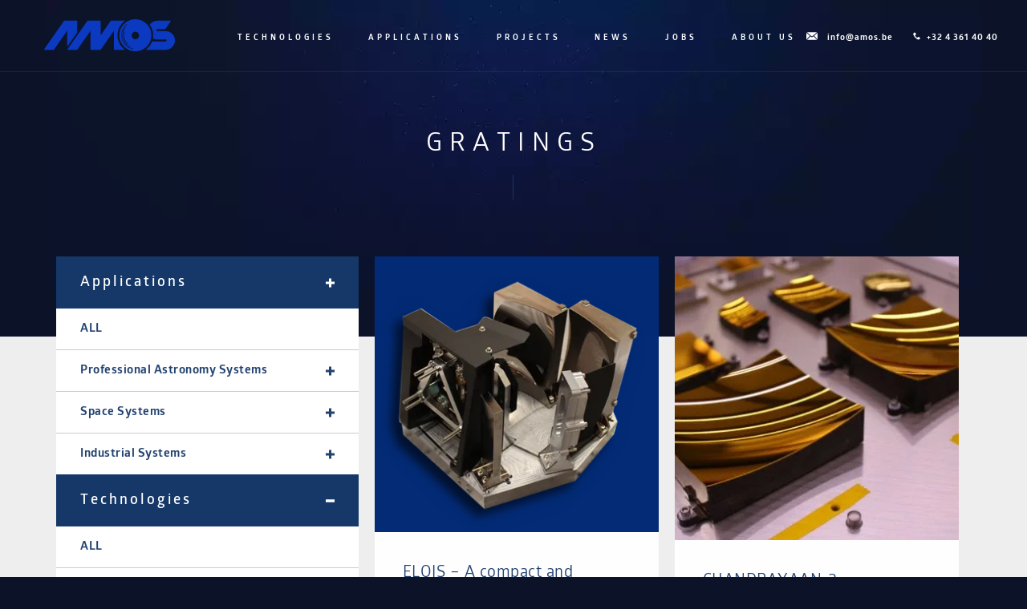

--- FILE ---
content_type: text/html; charset=UTF-8
request_url: https://www.amos.be/technologies/gratings
body_size: 14231
content:
<!doctype html>
<!--[if !IE]><!--><html class="no-js" lang="en-US"><!--<![endif]-->
<head>
	<meta charset="utf-8">
		<meta name="viewport" content="width=device-width, initial-scale=1">
	<base href="https://www.amos.be" />
	<link rel="manifest" href="https://www.amos.be/manifest.json">
	<link type="text/plain" rel="author" href="https://www.amos.be/humans.txt" />
	<title>Gratings | AMOS</title><style id="rocket-critical-css">:root{--wp-admin-theme-color:#007cba;--wp-admin-theme-color-darker-10:#006ba1;--wp-admin-theme-color-darker-20:#005a87}img{border:0}body{margin:0}@font-face{font-family:Glober-Bold;src:url(https://www.amos.be/wp-content/themes/amos/assets/fonts/glober/webfonts/3595A4_0_0.eot);src:url(https://www.amos.be/wp-content/themes/amos/assets/fonts/glober/webfonts/3595A4_0_0.eot?#iefix) format('embedded-opentype')}@font-face{font-family:Glober-Regular;src:url(https://www.amos.be/wp-content/themes/amos/assets/fonts/glober/webfonts/3595A4_3_0.eot);src:url(https://www.amos.be/wp-content/themes/amos/assets/fonts/glober/webfonts/3595A4_3_0.eot?#iefix) format('embedded-opentype')}@font-face{font-family:Glober-SemiBold;src:url(https://www.amos.be/wp-content/themes/amos/assets/fonts/glober/webfonts/3595A4_4_0.eot);src:url(https://www.amos.be/wp-content/themes/amos/assets/fonts/glober/webfonts/3595A4_4_0.eot?#iefix) format('embedded-opentype')}@font-face{font-family:Glober-Thin;src:url(https://www.amos.be/wp-content/themes/amos/assets/fonts/glober/webfonts/3595A4_5_0.eot);src:url(https://www.amos.be/wp-content/themes/amos/assets/fonts/glober/webfonts/3595A4_5_0.eot?#iefix) format('embedded-opentype')}@font-face{font-family:Glober-xBold;src:url(https://www.amos.be/wp-content/themes/amos/assets/fonts/glober/webfonts/3595A4_6_0.eot);src:url(https://www.amos.be/wp-content/themes/amos/assets/fonts/glober/webfonts/3595A4_6_0.eot?#iefix) format('embedded-opentype')}html{font-family:sans-serif;-ms-text-size-adjust:100%;-webkit-text-size-adjust:100%}article,header,main,nav,section{display:block}a{background-color:transparent}h1{margin:.67em 0}img{vertical-align:middle}svg:not(:root){overflow:hidden}button{color:inherit;font:inherit;margin:0}button{overflow:visible}button{text-transform:none}button{-webkit-appearance:button}button::-moz-focus-inner{border:0;padding:0}*,:after,:before{box-sizing:border-box}html{font-size:10px}body{font-family:"Helvetica Neue",Helvetica,Arial,sans-serif;font-size:14px;line-height:1.42857143;color:#333}button{font-family:inherit;font-size:inherit;line-height:inherit}a{color:#337ab7;text-decoration:none}.img-responsive{display:block;max-width:100%;height:auto}h1,h2{font-family:inherit;font-weight:500;line-height:1.1;color:inherit}h1,h2{margin-top:20px;margin-bottom:10px}h2{text-transform:uppercase}ul{margin-top:0}ul{margin-bottom:10px}.container{margin-right:auto;margin-left:auto}.container{padding-left:15px;padding-right:15px}@media (min-width:768px){.container{width:750px}}@media (min-width:992px){.container{width:970px}}@media (min-width:1200px){.container{width:1170px}}.collapse{display:none}.collapse.in{display:block}.container:after,.container:before,body.archive>header h1:after,body.archive>header h1:before{content:" ";display:table}.container:after,body.archive>header h1:after{clear:both}@-ms-viewport{width:device-width}h1{font-family:Glober-Regular;font-weight:400;font-style:normal}:focus,a,button{outline:0}h1{font-size:26px;line-height:40px}@media (min-width:768px){h1{line-height:35px;letter-spacing:1px;font-size:24px}}@media (min-width:992px){h1{font-size:24px;line-height:34px;letter-spacing:2px}}h2{color:#fff;font-family:Glober-xBold;font-weight:400;font-style:normal;font-size:30px;letter-spacing:4px;word-spacing:2px;line-height:35px}@media (min-width:992px){h2{font-size:30px;letter-spacing:15px;word-spacing:17px;line-height:35px}}h2.entry-title{word-spacing:normal;text-transform:none;font-family:Glober-Regular;font-weight:400;font-style:normal;color:#22426f;font-size:20px;letter-spacing:.5px;line-height:30px;margin-top:17px;margin-bottom:12px}.filter .filter__main{letter-spacing:3px;font-weight:400;font-style:normal}@keyframes fadeInUp{from{opacity:0;transform:translate3d(0,100%,0)}to{opacity:1;transform:translate3d(0,0,0)}}.fadeInUp{animation-name:fadeInUp}.animated{animation-duration:.3s;animation-fill-mode:both}.btn img{width:11px!important;height:auto;margin-left:15px;margin-bottom:2px;display:inline-block}.filter{width:100%;background:#fff;height:auto;margin-top:10px;margin-right:10px}@media (min-width:992px){.filter{width:25%;top:100px;position:sticky;position:-moz-sticky;position:-webkit-sticky}}.filter a{outline:0;display:block}.filter a:visited{text-decoration:none}.filter .filter__count{display:-ms-inline-flexbox;display:inline-flex;-ms-flex-align:center;align-items:center;-ms-flex-pack:center;justify-content:center;font-size:10px;padding:3px 0 0;line-height:normal;width:30px;height:20px;font-family:Glober-Bold;font-weight:400;font-style:normal;border:1px solid rgba(106,114,121,.5)}.filter .filter__head,.filter .filter__main{position:relative}.filter .filter__head:after,.filter .filter__head:before,.filter .filter__main:after,.filter .filter__main:before{content:"";width:11px;height:3px;background-color:#fff;position:absolute;right:30px;top:50%;transform:translateY(-50%)}#navicon,.lines{position:relative}.filter .filter__head.collapsed:before,.filter .filter__main.collapsed:before{transform:translateY(-50%) rotate(90deg)}.filter .filter__head.no-child:after,.filter .filter__head.no-child:before{content:none}.filter .filter__main{background-color:#153868;color:#fff;padding:20px 30px;font-size:18px;font-family:Glober-SemiBold}.filter .filter__head{border-top:1px solid #ccc;color:#22426f;font-family:Glober-Bold;font-weight:400;font-style:normal;font-size:15px;letter-spacing:.5px;padding:15px 30px}.filter .filter__head:first-child{border-top:none}.filter .filter__head:after,.filter .filter__head:before{background:#22426f}.filter .filter__item{padding:5px 30px;display:-ms-flexbox;display:flex;-ms-flex-direction:row;flex-direction:row;-ms-flex-pack:justify;justify-content:space-between;-ms-flex-align:center;align-items:center;color:#6a7279;letter-spacing:.5px;font-family:Glober-SemiBold;font-weight:400;font-style:normal;font-size:13px;line-height:40px}.vignette{font-family:Glober-Regular;font-weight:400;font-style:normal}#navicon{float:right;width:43px;height:43px;background:#fff;display:inline-block;z-index:99;border:none;border-radius:0}#navicon span{display:block}@media (min-width:992px){#navicon{display:none}}.lines-button{display:inline-block;padding:1.4rem .7rem}.lines,.lines:after,.lines:before{display:inline-block;width:30px;height:3px;background:#d62345}.lines:after,.lines:before{position:absolute;left:0;content:'';transform-origin:.2rem center}.lines:before{top:.7rem}.lines:after{top:-.7rem}.vignette{max-width:357px;display:block;position:relative}article.vignette,article.vignette .article__image{position:relative}.vignette.vignette--project .article__image{background:#032B76;overflow:hidden}article.vignette{background:#fff;margin:10px;-ms-flex-preferred-size:90%;flex-basis:90%}@media (min-width:768px){article.vignette{-ms-flex-preferred-size:47%;flex-basis:47%}}@media (min-width:992px){article.vignette{-ms-flex-preferred-size:25%;flex-basis:25%}}@media (min-width:1200px){article.vignette{-ms-flex-preferred-size:31.576333%;flex-basis:31.576333%}}article.vignette .article__image img{width:100%;min-width:100%}article.vignette .article__content{padding:19px 35px 30px}article.vignette .article__content img{position:absolute;bottom:29px;right:33px;width:11px;height:7px}div.projects{display:-ms-flexbox;display:flex;width:auto;-ms-flex-pack:center;justify-content:center;-ms-flex-wrap:wrap;flex-wrap:wrap;-ms-flex-direction:row;flex-direction:row;-ms-flex-align:stretch;align-items:stretch}@media (min-width:992px){div.projects{-ms-flex:2;flex:2;-ms-flex-pack:start;justify-content:flex-start}}div.projects article.vignette{-ms-flex-preferred-size:100%;flex-basis:100%}@media (min-width:768px){div.projects article.vignette{-ms-flex-preferred-size:47%;flex-basis:47%}}@media (min-width:992px){div.projects article.vignette{-ms-flex-preferred-size:46%;flex-basis:46%}}@media (min-width:1200px){div.projects article.vignette{-ms-flex-preferred-size:47%;flex-basis:47%}}body>footer figure img{display:block;max-width:195px;height:auto;margin:auto auto 50px}body{background-color:#0c1329}section.introduction{padding-top:143px;padding-bottom:80px;font-family:Glober-Thin;font-weight:400;font-style:normal}@media (min-width:992px){body{background-image:url(https://www.amos.be/wp-content/themes/amos/assets/img/min/bg-footer.jpg),url(https://www.amos.be/wp-content/themes/amos/assets/img/min/bg-footer-2.jpg);background-position:bottom;background-repeat:no-repeat,repeat-x}section.introduction{padding-bottom:190px}}@media (min-width:1200px){section.introduction{padding-bottom:213px}}body.archive{background:#0C1228}body.archive>header{background-color:#0c1329;background-image:url(https://www.amos.be/wp-content/themes/amos/assets/img/min/sky.jpg);background-position:top center;background-repeat:no-repeat}body.archive>header h1{margin-right:auto;margin-left:auto;padding-left:15px;padding-right:15px}@media (min-width:768px){body.archive>header h1{width:750px}}@media (min-width:992px){body.archive>header h1{width:970px}}@media (min-width:1200px){body.archive>header h1{width:1170px}}body.archive>header section.introduction{text-align:center;color:#fff;display:-ms-flexbox;display:flex;-ms-flex-direction:row;flex-direction:row;-ms-flex-pack:center;justify-content:center;-ms-flex-align:center;align-items:center;-ms-flex-positive:1;flex-grow:1}body.archive>header section.introduction h1{text-transform:uppercase;letter-spacing:5px;font-size:28px;position:relative}body.archive>header section.introduction h1:after{content:"";width:1px;height:31px;opacity:.6;background-color:#204b79;position:absolute;bottom:-52px;left:50%;margin-left:-1px}div.menu{height:auto}@media (min-width:992px){body.archive>header section.introduction h1{font-size:32px;letter-spacing:9px}}div.menu .menu__contact .tel,div.menu a,div.menu.menu--top .menu__navigation ul li a{color:#fff}body.archive main{background-image:linear-gradient(-180deg,#0C1228 0,rgba(12,18,40,0) 100%)}div.menu{-ms-flex-align:center;align-items:center;z-index:20;width:100%;padding:20px 16px 12px;position:relative;display:-ms-flexbox;display:flex;-ms-flex-direction:row;flex-direction:row;background:#fff;-ms-flex-pack:justify;justify-content:space-between;font-family:Glober-Bold;font-weight:400;font-style:normal}div.menu .ico-letter,div.menu .ico-phone{fill:#fff}div.menu .menu__contact,div.menu .menu__logo,div.menu .menu__navigation{-ms-flex:1;flex:1;-ms-flex-positive:1;flex-grow:1}div.menu a{padding:0 0 0 4px}div.menu .logo_transparent{fill:none}div.menu .logo_ao{fill:#E3003A}div.menu .logo_ms{fill:#003F79}div.menu .menu__logo{margin-top:6px}div.menu a:visited{text-decoration:none}div.menu .menu__contact{display:none;text-align:center;letter-spacing:1px;font-size:11px}div.menu .menu__contact svg.ico-letter{width:14px}div.menu .menu__contact svg.ico-phone{width:9px}@media (min-width:1200px){div.menu .menu__logo{margin-top:0}div.menu .menu__contact{display:block}}div.menu .menu__contact a:last-child{display:block;margin:auto}div.menu .menu__contact .ico-phone{height:10px;width:auto;margin-right:5px}div.menu .menu__contact .ico-letter{height:10px;width:auto;margin-right:12px}@media (min-width:992px){div.menu .menu__contact a:last-child{display:inline;margin-left:18px}div.menu .menu__contact{text-align:right}}div.menu .menu__logo svg{margin-left:14px;width:165px;height:40px}div.menu .menu__navigation ul{list-style:none;display:none;padding:0}div.menu .menu__navigation ul li{text-transform:uppercase;font-size:10px}@media (min-width:992px){div.menu .menu__navigation ul{display:-ms-flexbox;display:flex;-ms-flex-direction:row;flex-direction:row;-ms-flex-pack:justify;justify-content:space-between;-ms-flex-align:center;align-items:center;width:567px;margin:auto 20px auto 0;letter-spacing:4px}div.menu{background:0 0;-ms-flex-pack:center;justify-content:center}}@media (min-width:1200px){div.menu .menu__navigation ul{margin:auto}div.menu{padding:12px 36px}}div.menu.menu--top{border-bottom:1px solid rgba(36,69,120,.4);position:fixed;padding-bottom:18px}@media (min-width:992px){div.menu.menu--top{top:12px;position:absolute}div.menu.menu--top .logo_ao,div.menu.menu--top .logo_ms{fill:#fff}}div.menu.menu--top .menu__navigation ul{min-height:40px}div.menu .menu__mobile a{color:#0d3e74}div.menu #navicon{display:block}div.menu .menu__mobile{overflow:hidden;position:absolute;transform:translateY(-100vh);left:0;top:0;width:100%;height:100vh;background:#fff}@media (min-width:992px){div.menu #navicon,div.menu .menu__mobile{display:none}}div.menu .menu__mobile nav{padding-bottom:20px;border-bottom:1px solid #eaeaea}div.menu .menu__mobile nav ul{list-style:none;padding:0;text-align:center}div.menu .menu__mobile nav ul li{text-transform:uppercase;font-size:18px;margin:30px 0}@media (min-width:768px){div.menu .menu__mobile nav ul li{font-size:14px;margin:20px 0}}div.menu .menu__mobile>div{display:-ms-flexbox;display:flex;-ms-flex-direction:column;flex-direction:column;padding-top:20px;text-align:center;letter-spacing:1px;font-size:14px}div.menu .menu__mobile>div .tel{color:#cf2d3f}div.menu .menu__mobile>div a{display:inline-block;margin:20px 0}div.menu .menu__mobile>div .ico-letter,div.menu .menu__mobile>div .ico-phone{height:10px;margin-right:10px}@media (min-width:992px){div.menu .menu__mobile>div{-ms-flex-direction:row;flex-direction:row}}section.bgrey{position:relative}section.introduction h1{max-width:783px}section.bgrey{background-color:#eee}body.tax-technology main .container{position:relative;display:-ms-flexbox;display:flex;-ms-flex-direction:column;flex-direction:column;-ms-flex-align:start;align-items:flex-start}@media (min-width:992px){body.tax-technology main .container{top:-70px;-ms-flex-direction:row;flex-direction:row}}body.tax-technology main .container>div{-ms-flex:1;flex:1}body.tax-technology main .container .projects{display:-ms-flexbox;display:flex;width:auto;-ms-flex-pack:center;justify-content:center;-ms-flex-wrap:wrap;flex-wrap:wrap;-ms-flex-direction:row;flex-direction:row;-ms-flex-align:stretch;align-items:stretch}@media (min-width:992px){body.tax-technology main .container .projects{-ms-flex:2;flex:2;-ms-flex-pack:start;justify-content:flex-start}}body.tax-technology main .container .projects article.vignette{-ms-flex-preferred-size:100%;flex-basis:100%}@media (min-width:768px){body.tax-technology main .container .projects article.vignette{-ms-flex-preferred-size:47%;flex-basis:47%}}@media (min-width:992px){body.tax-technology main .container .projects article.vignette{-ms-flex-preferred-size:46%;flex-basis:46%}}@media (min-width:1200px){body.tax-technology main .container{top:-110px}body.tax-technology main .container .projects article.vignette{-ms-flex-preferred-size:47%;flex-basis:47%}}.wp-post-image{margin:auto;max-width:100%}</style>

<!-- Start The SEO Framework by Sybre Waaijer -->
<meta name="description" content="Using the latest advances in diamond turning, AMOS is amongst the few to manufacture space-grade gratings for spectrometers." />
<meta property="og:image" content="https://ik.imagekit.io/sccqhmvs3x/amos/wp-content/uploads/cropped-og-image.jpg" />
<meta property="og:image:width" content="1200" />
<meta property="og:image:height" content="630" />
<meta property="og:locale" content="en_US" />
<meta property="og:type" content="website" />
<meta property="og:title" content="Gratings | AMOS" />
<meta property="og:description" content="Using the latest advances in diamond turning, AMOS is amongst the few to manufacture space-grade gratings for spectrometers." />
<meta property="og:url" content="https://www.amos.be/technologies/gratings" />
<meta property="og:site_name" content="AMOS" />
<meta name="twitter:card" content="summary_large_image" />
<meta name="twitter:title" content="Gratings | AMOS" />
<meta name="twitter:description" content="Using the latest advances in diamond turning, AMOS is amongst the few to manufacture space-grade gratings for spectrometers." />
<meta name="twitter:image" content="https://ik.imagekit.io/sccqhmvs3x/amos/wp-content/uploads/cropped-og-image.jpg" />
<meta name="twitter:image:width" content="1200" />
<meta name="twitter:image:height" content="630" />
<link rel="canonical" href="https://www.amos.be/technologies/gratings" />
<!-- End The SEO Framework by Sybre Waaijer | 0.00134s -->

<link href='https://fonts.gstatic.com' crossorigin rel='preconnect' />
<link rel="alternate" type="application/rss+xml" title="AMOS &raquo; Gratings Technology Feed" href="https://www.amos.be/technologies/gratings/feed" />
<link rel='preload'   href='https://www.amos.be/wp-includes/css/dist/block-library/style.min.css?ver=5.1.21' data-rocket-async="style" as="style" onload="this.onload=null;this.rel='stylesheet'"  media='all' />
<link data-minify="1" rel='preload'   href='https://www.amos.be/wp-content/cache/min/1/wp-content/themes/amos/assets/css/main-5dc75454b0d9d878fb8a0315f9577165.css' data-rocket-async="style" as="style" onload="this.onload=null;this.rel='stylesheet'"  media='all' />
<script  src='https://www.amos.be/wp-includes/js/jquery/jquery.js?ver=1.12.4'></script>
<script  src='https://www.amos.be/wp-includes/js/jquery/jquery-migrate.min.js?ver=1.4.1'></script>
<link rel='https://api.w.org/' href='https://www.amos.be/wp-json/' />
<link rel="EditURI" type="application/rsd+xml" title="RSD" href="https://www.amos.be/xmlrpc.php?rsd" />
<link rel="wlwmanifest" type="application/wlwmanifest+xml" href="https://www.amos.be/wp-includes/wlwmanifest.xml" /> 
<noscript><style id="rocket-lazyload-nojs-css">.rll-youtube-player, [data-lazy-src]{display:none !important;}</style></noscript><script>
/*! loadCSS rel=preload polyfill. [c]2017 Filament Group, Inc. MIT License */
(function(w){"use strict";if(!w.loadCSS){w.loadCSS=function(){}}
var rp=loadCSS.relpreload={};rp.support=(function(){var ret;try{ret=w.document.createElement("link").relList.supports("preload")}catch(e){ret=!1}
return function(){return ret}})();rp.bindMediaToggle=function(link){var finalMedia=link.media||"all";function enableStylesheet(){link.media=finalMedia}
if(link.addEventListener){link.addEventListener("load",enableStylesheet)}else if(link.attachEvent){link.attachEvent("onload",enableStylesheet)}
setTimeout(function(){link.rel="stylesheet";link.media="only x"});setTimeout(enableStylesheet,3000)};rp.poly=function(){if(rp.support()){return}
var links=w.document.getElementsByTagName("link");for(var i=0;i<links.length;i++){var link=links[i];if(link.rel==="preload"&&link.getAttribute("as")==="style"&&!link.getAttribute("data-loadcss")){link.setAttribute("data-loadcss",!0);rp.bindMediaToggle(link)}}};if(!rp.support()){rp.poly();var run=w.setInterval(rp.poly,500);if(w.addEventListener){w.addEventListener("load",function(){rp.poly();w.clearInterval(run)})}else if(w.attachEvent){w.attachEvent("onload",function(){rp.poly();w.clearInterval(run)})}}
if(typeof exports!=="undefined"){exports.loadCSS=loadCSS}
else{w.loadCSS=loadCSS}}(typeof global!=="undefined"?global:this))
</script>	
	<!-- Google tag (gtag.js) -->
	<script data-rocketlazyloadscript='https://www.googletagmanager.com/gtag/js?id=G-632KQRNV4D' async ></script>
	<script data-rocketlazyloadscript='[data-uri]' ></script>

	<!-- script for leadffeder track -->
	<script> (function(){ window.ldfdr = window.ldfdr || {}; (function(d, s, ss, fs){ fs = d.getElementsByTagName(s)[0]; function ce(src){ var cs  = d.createElement(s); cs.src = src; setTimeout(function(){fs.parentNode.insertBefore(cs,fs)}, 1); } ce(ss); })(document, 'script', 'https://sc.lfeeder.com/lftracker_v1_Xbp1oaEB1Rr8EdVj.js'); })(); </script>
	<!-- Hotjar Tracking Code for www.amos.be -->
	<script data-rocketlazyloadscript='[data-uri]' ></script>
    <style>
        .menu--top {
            .cls-1 {
                fill: #FFFFFF;
                @media screen and (max-width: 991.9px) {
                    fill: #0B39BF;
                }
            }
        }
        .menu--fixed {
            .cls-1 {
                fill: #0b39bf;
            }
        }
        header.home .btn--video {
            display: flex;
            align-items: center;
            justify-content: center;
        }
        header.home .btn--video span {
            font-size: 14px;
            font-family: Glober-xBold;
            font-weight: 400;
            color: white;
            padding: 2.5px 10px 0 0;
            display: block;
            font-style: normal;
            text-transform: uppercase;
            text-align: center;
        }
        header.home .btn--video:hover,
        header.home .btn--video {
            text-decoration: none!important;
        }
        header.home .btn--video img {
            margin: 0;
        }
    </style>
</head>
<body class="archive tax-technology term-gratings term-7 desktop  preload">

  <!--[if lte IE 9]>
    <div class="alert-browser">
      <div class="alert alert-warning">
        You are using an <strong>outdated</strong> browser. Please <a href="http://browsehappy.com/">upgrade your browser</a> to improve your experience.      </div>
    </div>
  <![endif]-->

  <header>
	<div class="menu menu--top ">
		<a href="https://www.amos.be/" class="menu__logo">
        <svg id="Calque_1" data-name="Calque 1" xmlns="http://www.w3.org/2000/svg" viewBox="0 0 283.46 69.48">
            <defs>
                <style>
                    .cls-1 {
                        fill: #0b39bf;
                        stroke-width: 0px;
                    }
                </style>
            </defs>
            <path class="cls-1" d="M263.13,25.6h-17.88s0,0,0,0c-.88,0-1.69-.55-1.95-1.39-.45-1.42.6-2.72,1.95-2.72h0v.02h16.65c.28,0,.54-.14.7-.36l11.62-16.59c.4-.57,0-1.34-.7-1.34h-28.27c-6.84,0-12.89,3.39-16.57,8.57,3.7,4.99,6.25,10.94,7.19,17.51.59,4.16.49,8.25-.21,12.17,2.86,1.53,6.12,2.41,9.59,2.41h17.88s0,0,0,0c.88,0,1.69.55,1.95,1.39.45,1.42-.6,2.72-1.95,2.72h0s-29.22,0-29.22,0c-2.7,7.35-7.58,13.74-13.97,18.28h43.2c11.23,0,20.33-9.1,20.33-20.33s-9.1-20.33-20.33-20.33Z"/>
            <path class="cls-1" d="M51.46,57.74l20.26-28.99c.1-.14.15-.31.15-.49V4.1c0-.47-.38-.85-.85-.85h-27.21c-.28,0-.54.14-.7.36L.16,64.96c-.4.57,0,1.34.7,1.34h19.91c.28,0,.54-.14.7-.36l28.44-40.61v31.93c0,.83,1.07,1.17,1.55.49Z"/>
            <path class="cls-1" d="M159.4,40.2c-2.11-14.78,4.5-28.83,15.9-36.95h-30.26c-.28,0-.54.14-.7.36l-21.87,31.23V4.1c0-.47-.38-.85-.85-.85h-27.21c-.28,0-.54.14-.7.36l-42.95,61.34c-.4.57,0,1.34.7,1.34h19.91c.28,0,.54-.14.7-.36l28.44-40.61s0,37.21,0,37.21v2.92c0,.47.38.85.85.85h20.65c.28,0,.54-.14.7-.36,0,0,8.04-11.49,8.04-11.5l20.39-29.12v40.12c0,.47.38.85.85.85h23.43c-8.4-5.92-14.45-15.15-16.01-26.1Z"/>
            <path class="cls-1" d="M232.03,29.84c-2.71-18.96-20.33-32.19-39.3-29.48-18.96,2.71-32.19,20.33-29.49,39.3,2.71,18.96,20.33,32.19,39.3,29.49,18.96-2.71,32.19-20.33,29.49-39.3ZM189.67,36.38c-.63-4.43,2.46-8.54,6.89-9.18,4.43-.63,8.54,2.46,9.18,6.89.63,4.43-2.46,8.54-6.89,9.18-4.43.63-8.54-2.46-9.18-6.89ZM187.26,59.68c.16.24.1.57-.14.74-.18.12-.41.12-.59,0-8.63-3.75-15.19-11.73-16.61-21.71-1.07-7.52.97-14.77,5.14-20.46,0-.01.02-.03.03-.04,0,0,.01-.01.02-.02h0s.07-.07.11-.1c.24-.16.57-.1.74.14.13.19.12.43-.01.61-4.03,5.48-6.01,12.48-4.97,19.73,1.38,9.64,7.73,17.35,16.08,20.93h0c.08.04.16.1.21.18ZM181.95,54.15c-.19.23-.53.27-.75.08-4.62-3.89-7.88-9.43-8.8-15.86-.58-4.07-.15-8.05,1.08-11.7.1-.28.41-.43.69-.32h0c.27.1.4.39.31.66-1.18,3.5-1.59,7.32-1.03,11.22.88,6.17,4.01,11.47,8.43,15.2.22.19.25.51.07.73ZM179.29,11.76c-7.87,6.3-12.31,16.47-10.79,27.15,1.83,12.84,11.75,22.57,23.86,24.79.28.05.47.31.43.6h0c-.05.29-.33.49-.62.44-12.54-2.3-22.81-12.37-24.71-25.68-1.58-11.06,3.03-21.6,11.18-28.13.23-.19.58-.14.76.1.17.23.13.55-.09.73Z"/>
        </svg>
	</a>
	<nav class="menu__navigation ">
		<ul id="menu-primary-navigation" class="nav-primary"><li class="menu-technologies"><a href="https://www.amos.be/technology">Technologies</a></li>
<li class="menu-applications"><a href="https://www.amos.be/application">Applications</a></li>
<li class="menu-projects"><a href="https://www.amos.be/project">Projects</a></li>
<li class="current_page_parent menu-news"><a href="https://www.amos.be/news">News</a></li>
<li class="menu-jobs"><a href="https://www.amos.be/job">Jobs</a></li>
<li class="menu-about-us"><a href="https://www.amos.be/about-us">About us</a></li>
</ul>	</nav>
	<div class="menu__contact">
		<a href="mailto:info@amos.be" class="mail"><svg version="1.1" class="ico-letter" xmlns="http://www.w3.org/2000/svg" xmlns:xlink="http://www.w3.org/1999/xlink" x="0px" y="0px"
			viewBox="0 0 18 12" style="enable-background:new 0 0 18 12;" xml:space="preserve">
			<g>
				<polygon class="letter" points="1,0 9,6.7 17,0 	"/>
				<g>
					<path class="letter" d="M12.5,5.6l5.4,5.5V0.9l-5.5,4.6C12.4,5.5,12.5,5.5,12.5,5.6z"/>
					<path class="letter" d="M6.7,6.4L1.3,12h15.8l-5.4-5.6c-0.1-0.1-0.1-0.2-0.1-0.2L9.4,8c0,0,0,0,0,0c0,0-0.1,0.1-0.2,0.1c0,0,0,0,0,0
					c-0.1,0-0.1,0-0.2,0c0,0,0,0,0,0l0,0l0,0c0,0,0,0,0,0c-0.1,0-0.1,0-0.2,0c0,0,0,0,0,0C8.7,8,8.7,8,8.6,8c0,0,0,0,0,0L6.7,6.4
					C6.7,6.4,6.7,6.4,6.7,6.4z"/>
					<polygon class="letter" points="5.8,5.6 0.1,0.9 0.1,11.4 		"/>
				</g>
			</g>
		</svg>info@amos.be</a>
		<a href="tel:+3243614040" class="tel"><svg version="1.1" class="ico-phone" xmlns="http://www.w3.org/2000/svg" xmlns:xlink="http://www.w3.org/1999/xlink" x="0px" y="0px"
			viewBox="0 0 12 12" style="enable-background:new 0 0 12 12;" xml:space="preserve">
			<path class="phone" d="M11.7,9.5c-0.2-0.6-0.9-1.1-1.3-1.5C9.8,7.5,8.9,6.8,8.2,7.5C7.8,7.9,7.5,8.7,6.9,8.7C6.2,8.8,5.7,8.1,5.3,7.7
			C4.6,7,4,6.3,3.5,5.5C3,4.7,3.6,4.4,4.2,4C4.5,3.8,4.8,3.6,5,3.3c0.2-0.6-0.3-1.4-0.7-1.8C4,1,3.6,0.6,3.2,0.2
			C2.7-0.3,2.1,0.1,1.7,0.5C1.1,1,0.6,1.7,0.3,2.5C0.4,4.1,1.5,5.7,2.4,7c0.9,1.2,1.9,2.2,3,3.1c0.7,0.6,1.5,1.1,2.3,1.5
			c0.5,0.3,0.8,0.4,1.4,0.3C10,11.7,12,10.6,11.7,9.5z"/>
		</svg> +32 4 361 40 40</a>
	</div>
	<button type="button" aria-label="Toggle Navigation" class="lines-button x" id="navicon">
		<span class="lines"></span>
	</button>
	<div class="menu__mobile">
		<nav>
			<ul id="menu-primary-navigation-1" class="nav-primary"><li class="menu-technologies"><a href="https://www.amos.be/technology">Technologies</a></li>
<li class="menu-applications"><a href="https://www.amos.be/application">Applications</a></li>
<li class="menu-projects"><a href="https://www.amos.be/project">Projects</a></li>
<li class="current_page_parent menu-news"><a href="https://www.amos.be/news">News</a></li>
<li class="menu-jobs"><a href="https://www.amos.be/job">Jobs</a></li>
<li class="menu-about-us"><a href="https://www.amos.be/about-us">About us</a></li>
</ul>		</nav>
		<div>
			<a href="mailto:info@amos.be" class="mail" title="Contact us by email">
				<img src="data:image/svg+xml,%3Csvg%20xmlns='http://www.w3.org/2000/svg'%20viewBox='0%200%200%200'%3E%3C/svg%3E" alt="email" class="ico-letter" data-lazy-src="https://ik.imagekit.io/sccqhmvs3x/amos/wp-content/themes/amos/assets/img/min/ico-letter.svg"><noscript><img src="https://ik.imagekit.io/sccqhmvs3x/amos/wp-content/themes/amos/assets/img/min/ico-letter.svg" alt="email" class="ico-letter"></noscript>
				info@amos.be
			</a>
			<a href="tel:+3243614040" class="tel" title="contact us by phone">
				<img src="data:image/svg+xml,%3Csvg%20xmlns='http://www.w3.org/2000/svg'%20viewBox='0%200%200%200'%3E%3C/svg%3E" alt="tel" class="ico-phone" data-lazy-src="https://ik.imagekit.io/sccqhmvs3x/amos/wp-content/themes/amos/assets/img/min/ico-phone.svg"><noscript><img src="https://ik.imagekit.io/sccqhmvs3x/amos/wp-content/themes/amos/assets/img/min/ico-phone.svg" alt="tel" class="ico-phone"></noscript> +32 4 361 40 40
			</a>
		</div>
	</div>
</div>
		<section class="introduction ">

		<h1>
			Gratings														</h1>
																											</section>
																								</header>


  <main >
    <section class="bgrey">
	<div class="container">

		<div class="filter">
  <a href="#applications" data-toggle="collapse"  aria-expanded="true" class="filter__main collapsed">Applications</a>
  <div  id="applications" class="collapse  in">
    <a class="filter__head no-child" href="https://www.amos.be/project">ALL</a>
    <a href='#collapse14' class='filter__head   collapsed' data-toggle='collapse'>Professional Astronomy Systems</a>
<div class='collapse ' id='collapse14'>
<a href='https://www.amos.be/applications/professional-astronomy-systems' class='filter__item '>- All Professional Astronomy Systems <span class='filter__count'>24</span></a>
<a href='https://www.amos.be/applications/turnkey-telescope' class='filter__item '>- Turnkey Telescope <span class='filter__count'>7</span></a>
<a href='https://www.amos.be/applications/telescope-subsystems' class='filter__item '>- Telescope subsystems <span class='filter__count'>17</span></a>
</div>
<a href='#collapse15' class='filter__head   collapsed' data-toggle='collapse'>Space Systems</a>
<div class='collapse ' id='collapse15'>
<a href='https://www.amos.be/applications/space-systems' class='filter__item '>- All Space Systems <span class='filter__count'>31</span></a>
<a href='https://www.amos.be/applications/on-board' class='filter__item '>- On-Board <span class='filter__count'>16</span></a>
<a href='https://www.amos.be/applications/test' class='filter__item '>- Test <span class='filter__count'>22</span></a>
<a href='https://www.amos.be/applications/handling-and-integration' class='filter__item '>- Handling and integration <span class='filter__count'>3</span></a>
</div>
<a href='#collapse16' class='filter__head   collapsed' data-toggle='collapse'>Industrial Systems</a>
<div class='collapse ' id='collapse16'>
<a href='https://www.amos.be/applications/industrial-systems' class='filter__item '>- All Industrial Systems <span class='filter__count'>4</span></a>
<a href='https://www.amos.be/applications/industrial' class='filter__item '>- Industrial <span class='filter__count'>3</span></a>
<a href='https://www.amos.be/applications/scientific' class='filter__item '>- Scientific <span class='filter__count'>1</span></a>
</div>
  </div>
  <a href="#thecnologies" data-toggle="collapse" class="filter__main ">Technologies</a>
  <div  id="thecnologies" class="collapse   in">
    <a class="filter__head no-child" href="https://www.amos.be/project">ALL</a>
    <a href='#collapse11' class='filter__head   collapsed' data-toggle='collapse'>Telescope technologies</a>
<div class='collapse ' id='collapse11'>
<a href='https://www.amos.be/technologies/telescope-technologies' class='filter__item '>- All Telescope technologies <span class='filter__count'>22</span></a>
<a href='https://www.amos.be/technologies/mirror-cells' class='filter__item '>- Mirror cells <span class='filter__count'>12</span></a>
<a href='https://www.amos.be/technologies/telescope-structure' class='filter__item '>- Telescope Structure <span class='filter__count'>9</span></a>
<a href='https://www.amos.be/technologies/solar' class='filter__item '>- Solar <span class='filter__count'>2</span></a>
<a href='https://www.amos.be/technologies/adaptive-optics' class='filter__item '>- Adaptive Optics <span class='filter__count'>0</span></a>
<a href='https://www.amos.be/technologies/rotators' class='filter__item '>- Rotators <span class='filter__count'>9</span></a>
<a href='https://www.amos.be/technologies/pointing-and-tracking' class='filter__item '>- Pointing and Tracking <span class='filter__count'>9</span></a>
<a href='https://www.amos.be/technologies/pick-off' class='filter__item '>- Pick-off <span class='filter__count'>6</span></a>
<a href='https://www.amos.be/technologies/cable-wraps' class='filter__item '>- Cable Wraps <span class='filter__count'>8</span></a>
<a href='https://www.amos.be/technologies/focal-plane-assemblies' class='filter__item '>- Focal Plane Assemblies <span class='filter__count'>5</span></a>
</div>
<a href='#collapse8' class='filter__head   collapsed' data-toggle='collapse'>Optical systems</a>
<div class='collapse ' id='collapse8'>
<a href='https://www.amos.be/technologies/optical-systems' class='filter__item '>- All Optical systems <span class='filter__count'>15</span></a>
<a href='https://www.amos.be/technologies/three-mirror-anastigmat' class='filter__item '>- TMA <span class='filter__count'>8</span></a>
<a href='https://www.amos.be/technologies/space-telescope' class='filter__item '>- Space Telescope <span class='filter__count'>8</span></a>
<a href='https://www.amos.be/technologies/optical-bench' class='filter__item '>- Optical Bench <span class='filter__count'>9</span></a>
<a href='https://www.amos.be/technologies/test-bed' class='filter__item '>- Test Bed <span class='filter__count'>5</span></a>
<a href='https://www.amos.be/technologies/slits' class='filter__item '>- Slits <span class='filter__count'>2</span></a>
<a href='https://www.amos.be/technologies/optical-subsystem' class='filter__item '>- Optical subsystem <span class='filter__count'>7</span></a>
</div>
<a href='#collapse9' class='filter__head   collapsed' data-toggle='collapse'>Optical instruments</a>
<div class='collapse ' id='collapse9'>
<a href='https://www.amos.be/technologies/optical-instruments' class='filter__item '>- All Optical instruments <span class='filter__count'>14</span></a>
</div>
<a href='#collapse10' class='filter__head   collapsed' data-toggle='collapse'>Optical Ground Support Equipment</a>
<div class='collapse ' id='collapse10'>
<a href='https://www.amos.be/technologies/optical-ground-support-equipment' class='filter__item '>- All Optical Ground Support Equipment <span class='filter__count'>8</span></a>
<a href='https://www.amos.be/technologies/collimators' class='filter__item '>- Collimators <span class='filter__count'>8</span></a>
<a href='https://www.amos.be/technologies/optical-fltas-with-gimbal' class='filter__item '>- Optical flats with Gimbal <span class='filter__count'>3</span></a>
<a href='https://www.amos.be/technologies/calibration-device' class='filter__item '>- Calibration Devices <span class='filter__count'>3</span></a>
</div>
<a href='#collapse6' class='filter__head   collapsed' data-toggle='collapse'>Mirrors</a>
<div class='collapse ' id='collapse6'>
<a href='https://www.amos.be/technologies/mirrors' class='filter__item '>- All Mirrors <span class='filter__count'>30</span></a>
<a href='https://www.amos.be/technologies/glass-mirros' class='filter__item '>- Glass Mirrors <span class='filter__count'>20</span></a>
<a href='https://www.amos.be/technologies/aluminium-mirrors' class='filter__item '>- Aluminium mirrors <span class='filter__count'>11</span></a>
<a href='https://www.amos.be/technologies/silicon-carbide-mirrors' class='filter__item '>- Silicon carbide mirrors <span class='filter__count'>6</span></a>
<a href='https://www.amos.be/technologies/other-mirrors' class='filter__item '>- Other mirrors <span class='filter__count'>1</span></a>
<a href='https://www.amos.be/technologies/coating' class='filter__item '>- Coating <span class='filter__count'>9</span></a>
<a href='https://www.amos.be/technologies/lenses' class='filter__item '>- Lenses <span class='filter__count'>1</span></a>
</div>
<a href='#collapse7' class='filter__head   ' data-toggle='collapse'>Gratings</a>
<div class='collapse  in' id='collapse7'>
<a href='https://www.amos.be/technologies/gratings' class='filter__item  active'>- All Gratings <span class='filter__count'>5</span></a>
<a href='https://www.amos.be/technologies/flat-gratings' class='filter__item '>- Flat gratings <span class='filter__count'>3</span></a>
<a href='https://www.amos.be/technologies/curved-gratings' class='filter__item '>- Curved gratings <span class='filter__count'>4</span></a>
<a href='https://www.amos.be/technologies/free-form-gratings' class='filter__item '>- Free-form gratings <span class='filter__count'>2</span></a>
<a href='https://www.amos.be/technologies/multi-blazed' class='filter__item '>- Multi Blazed <span class='filter__count'>2</span></a>
</div>
<a href='#collapse13' class='filter__head   collapsed' data-toggle='collapse'>Thermo-vacuum chambers</a>
<div class='collapse ' id='collapse13'>
<a href='https://www.amos.be/technologies/thermo-vacuum-chambers' class='filter__item '>- All Thermo-vacuum chambers <span class='filter__count'>11</span></a>
<a href='https://www.amos.be/technologies/horizontal-space-simulators' class='filter__item '>- Horizontal Space Simulators <span class='filter__count'>6</span></a>
<a href='https://www.amos.be/technologies/vertical-space-simulators' class='filter__item '>- Vertical Space Simulators <span class='filter__count'>2</span></a>
<a href='https://www.amos.be/technologies/sun-simulators' class='filter__item '>- Sun Simulators <span class='filter__count'>1</span></a>
<a href='https://www.amos.be/technologies/chambers-for-industrial-production' class='filter__item '>- Chambers for Industrial Production <span class='filter__count'>2</span></a>
<a href='https://www.amos.be/technologies/thermal-shrouds' class='filter__item '>- Thermal Shrouds <span class='filter__count'>6</span></a>
</div>
<a href='#collapse12' class='filter__head   collapsed' data-toggle='collapse'>High-precision mechanical assemblies</a>
<div class='collapse ' id='collapse12'>
<a href='https://www.amos.be/technologies/high-precision-mechanical-assemblies' class='filter__item '>- All High-precision mechanical assemblies <span class='filter__count'>15</span></a>
<a href='https://www.amos.be/technologies/mechanical-ground-support-equipment' class='filter__item '>- MGSE <span class='filter__count'>5</span></a>
<a href='https://www.amos.be/technologies/mirror-handling' class='filter__item '>- Mirror Handling <span class='filter__count'>8</span></a>
<a href='https://www.amos.be/technologies/support-structures' class='filter__item '>- Support Structures <span class='filter__count'>12</span></a>
<a href='https://www.amos.be/technologies/assembly-lines' class='filter__item '>- Assembly Lines <span class='filter__count'>2</span></a>
</div>
  </div>
</div>
		<div class="projects">
												<article class="vignette vignette--project animated fadeInUp post-1310 project type-project status-publish has-post-thumbnail hentry application-on-board application-space-systems technology-aluminium-mirrors technology-curved-gratings technology-free-form-gratings technology-multi-blazed technology-three-mirror-anastigmat technology-optical-systems technology-space-telescope technology-optical-instruments technology-optical-bench technology-optical-subsystem technology-mirrors technology-slits technology-gratings" >
	<div class="article__image">
				<a href="https://www.amos.be/project/elois-compact-hyperspectral-imager"><img width="359" height="349" src="data:image/svg+xml,%3Csvg%20xmlns='http://www.w3.org/2000/svg'%20viewBox='0%200%20359%20349'%3E%3C/svg%3E" class="img-responsive wp-post-image" alt="" data-lazy-src="https://ik.imagekit.io/sccqhmvs3x/amos/wp-content/uploads/elois-359x349.png" /><noscript><img width="359" height="349" src="https://ik.imagekit.io/sccqhmvs3x/amos/wp-content/uploads/elois-359x349.png" class="img-responsive wp-post-image" alt="" /></noscript></a>
			</div>
	<div class="article__content">
		<div class="entry-header">
    	<a href="https://www.amos.be/project/elois-compact-hyperspectral-imager">	<h2 class="entry-title">ELOIS &#8211; A compact and lightweight hyperspectral imager</h2>
				<div class="entry-meta">
										<script type="application/ld+json">
						{
						"@context": "http://schema.org",
						"@type": "NewsArticle",
						"mainEntityOfPage": {
							"@type": "WebPage",
							"@id": "https://www.amos.be/project/elois-compact-hyperspectral-imager"
						},
						"headline": "ELOIS &#8211; A compact and lightweight hyperspectral imager",
						"image": [
							"https://ik.imagekit.io/sccqhmvs3x/amos/wp-content/uploads/elois-359x349.png",
							"https://ik.imagekit.io/sccqhmvs3x/amos/wp-content/uploads/elois-500x346.png",
							"https://ik.imagekit.io/sccqhmvs3x/amos/wp-content/uploads/elois.png"
						 ],
						"datePublished": "2021-10-18",
						"dateModified": "2024-08-28",
						"author": {
							"@type": "Person",
							"name": "Amos"
						},
						 "publisher": {
							"@type": "Organization",
							"name": "Amos",
							"logo": {
								"@type": "ImageObject",
								"url": "https://google.com/logo.jpg"
							}
						},
						"description": "This founding initiative for our Technology Development division consists in a series of projects aiming&hellip;"
						}
					</script>
					<img src="data:image/svg+xml,%3Csvg%20xmlns='http://www.w3.org/2000/svg'%20viewBox='0%200%200%200'%3E%3C/svg%3E" alt="&#8594;" data-lazy-src="https://ik.imagekit.io/sccqhmvs3x/amos/wp-content/themes/amos/assets/img/min/arrow-right.svg.php?fill=d62345" /><noscript><img src="https://ik.imagekit.io/sccqhmvs3x/amos/wp-content/themes/amos/assets/img/min/arrow-right.svg.php?fill=d62345" alt="&#8594;" /></noscript>
									</div>
				</a>
 		</div>
			</div>
</article>
									<article class="vignette vignette--project animated fadeInUp post-1303 project type-project status-publish has-post-thumbnail hentry application-on-board application-space-systems technology-aluminium-mirrors technology-multi-blazed technology-free-form-gratings technology-curved-gratings technology-three-mirror-anastigmat technology-space-telescope technology-optical-systems technology-optical-bench technology-optical-instruments technology-optical-subsystem technology-mirrors technology-slits technology-gratings" >
	<div class="article__image">
				<a href="https://www.amos.be/project/chandrayaan-2"><img width="359" height="359" src="data:image/svg+xml,%3Csvg%20xmlns='http://www.w3.org/2000/svg'%20viewBox='0%200%20359%20359'%3E%3C/svg%3E" class="img-responsive wp-post-image" alt="" data-lazy-src="https://ik.imagekit.io/sccqhmvs3x/amos/wp-content/uploads/2192_img_0807-e1538733007604-359x359.jpg" /><noscript><img width="359" height="359" src="https://ik.imagekit.io/sccqhmvs3x/amos/wp-content/uploads/2192_img_0807-e1538733007604-359x359.jpg" class="img-responsive wp-post-image" alt="" /></noscript></a>
			</div>
	<div class="article__content">
		<div class="entry-header">
    	<a href="https://www.amos.be/project/chandrayaan-2">	<h2 class="entry-title">CHANDRAYAAN-2 spectrometer for IIRS</h2>
				<div class="entry-meta">
										<script type="application/ld+json">
						{
						"@context": "http://schema.org",
						"@type": "NewsArticle",
						"mainEntityOfPage": {
							"@type": "WebPage",
							"@id": "https://www.amos.be/project/chandrayaan-2"
						},
						"headline": "CHANDRAYAAN-2 spectrometer for IIRS",
						"image": [
							"https://ik.imagekit.io/sccqhmvs3x/amos/wp-content/uploads/2192_img_0807-e1538733007604-359x359.jpg",
							"https://ik.imagekit.io/sccqhmvs3x/amos/wp-content/uploads/2192_img_0807-e1538733007604-500x283.jpg",
							"https://ik.imagekit.io/sccqhmvs3x/amos/wp-content/uploads/2192_img_0807-e1538733007604-1143x648.jpg"
						 ],
						"datePublished": "2018-11-15",
						"dateModified": "2024-08-28",
						"author": {
							"@type": "Person",
							"name": "Amos"
						},
						 "publisher": {
							"@type": "Organization",
							"name": "Amos",
							"logo": {
								"@type": "ImageObject",
								"url": "https://google.com/logo.jpg"
							}
						},
						"description": "Chandrayaan-2 is a lunar space probe, the second of its name. Its launch is programmed&hellip;"
						}
					</script>
					<img src="data:image/svg+xml,%3Csvg%20xmlns='http://www.w3.org/2000/svg'%20viewBox='0%200%200%200'%3E%3C/svg%3E" alt="&#8594;" data-lazy-src="https://ik.imagekit.io/sccqhmvs3x/amos/wp-content/themes/amos/assets/img/min/arrow-right.svg.php?fill=d62345" /><noscript><img src="https://ik.imagekit.io/sccqhmvs3x/amos/wp-content/themes/amos/assets/img/min/arrow-right.svg.php?fill=d62345" alt="&#8594;" /></noscript>
									</div>
				</a>
 		</div>
			</div>
</article>
									<article class="vignette vignette--project animated fadeInUp post-1513 project type-project status-publish has-post-thumbnail hentry application-on-board application-space-systems technology-aluminium-mirrors technology-flat-gratings technology-curved-gratings technology-three-mirror-anastigmat technology-space-telescope technology-optical-systems technology-optical-instruments technology-mirrors technology-gratings" >
	<div class="article__image">
				<a href="https://www.amos.be/project/tropomi-sentinel-5-precursor"><img width="359" height="359" src="data:image/svg+xml,%3Csvg%20xmlns='http://www.w3.org/2000/svg'%20viewBox='0%200%20359%20359'%3E%3C/svg%3E" class="img-responsive wp-post-image" alt="" data-lazy-src="https://ik.imagekit.io/sccqhmvs3x/amos/wp-content/uploads/img_1867-359x359.jpg" /><noscript><img width="359" height="359" src="https://ik.imagekit.io/sccqhmvs3x/amos/wp-content/uploads/img_1867-359x359.jpg" class="img-responsive wp-post-image" alt="" /></noscript></a>
			</div>
	<div class="article__content">
		<div class="entry-header">
    	<a href="https://www.amos.be/project/tropomi-sentinel-5-precursor">	<h2 class="entry-title">Tropomi (Sentinel 5 precursor)</h2>
				<div class="entry-meta">
										<script type="application/ld+json">
						{
						"@context": "http://schema.org",
						"@type": "NewsArticle",
						"mainEntityOfPage": {
							"@type": "WebPage",
							"@id": "https://www.amos.be/project/tropomi-sentinel-5-precursor"
						},
						"headline": "Tropomi (Sentinel 5 precursor)",
						"image": [
							"https://ik.imagekit.io/sccqhmvs3x/amos/wp-content/uploads/img_1867-359x359.jpg",
							"https://ik.imagekit.io/sccqhmvs3x/amos/wp-content/uploads/img_1867-500x333.jpg",
							"https://ik.imagekit.io/sccqhmvs3x/amos/wp-content/uploads/img_1867-1143x762.jpg"
						 ],
						"datePublished": "2018-11-03",
						"dateModified": "2024-08-28",
						"author": {
							"@type": "Person",
							"name": "Amos"
						},
						 "publisher": {
							"@type": "Organization",
							"name": "Amos",
							"logo": {
								"@type": "ImageObject",
								"url": "https://google.com/logo.jpg"
							}
						},
						"description": "TROPOMI (TROPOspheric Monitoring Instrument) is an instrument that measures how the sun light is absorbed&hellip;"
						}
					</script>
					<img src="data:image/svg+xml,%3Csvg%20xmlns='http://www.w3.org/2000/svg'%20viewBox='0%200%200%200'%3E%3C/svg%3E" alt="&#8594;" data-lazy-src="https://ik.imagekit.io/sccqhmvs3x/amos/wp-content/themes/amos/assets/img/min/arrow-right.svg.php?fill=d62345" /><noscript><img src="https://ik.imagekit.io/sccqhmvs3x/amos/wp-content/themes/amos/assets/img/min/arrow-right.svg.php?fill=d62345" alt="&#8594;" /></noscript>
									</div>
				</a>
 		</div>
			</div>
</article>
									<article class="vignette vignette--project animated fadeInUp post-336 project type-project status-publish has-post-thumbnail hentry application-on-board application-space-systems technology-flat-gratings technology-aluminium-mirrors technology-optical-systems technology-gratings" >
	<div class="article__image">
				<a href="https://www.amos.be/project/mirrors-3"><img width="359" height="359" src="data:image/svg+xml,%3Csvg%20xmlns='http://www.w3.org/2000/svg'%20viewBox='0%200%20359%20359'%3E%3C/svg%3E" class="img-responsive wp-post-image" alt="" data-lazy-src="https://ik.imagekit.io/sccqhmvs3x/amos/wp-content/uploads/image1_jfj-359x359.jpg" /><noscript><img width="359" height="359" src="https://ik.imagekit.io/sccqhmvs3x/amos/wp-content/uploads/image1_jfj-359x359.jpg" class="img-responsive wp-post-image" alt="" /></noscript></a>
			</div>
	<div class="article__content">
		<div class="entry-header">
    	<a href="https://www.amos.be/project/mirrors-3">	<h2 class="entry-title">NOMAD instrument (ExoMars mission)</h2>
				<div class="entry-meta">
										<script type="application/ld+json">
						{
						"@context": "http://schema.org",
						"@type": "NewsArticle",
						"mainEntityOfPage": {
							"@type": "WebPage",
							"@id": "https://www.amos.be/project/mirrors-3"
						},
						"headline": "NOMAD instrument (ExoMars mission)",
						"image": [
							"https://ik.imagekit.io/sccqhmvs3x/amos/wp-content/uploads/image1_jfj-359x359.jpg",
							"https://ik.imagekit.io/sccqhmvs3x/amos/wp-content/uploads/image1_jfj-500x323.jpg",
							"https://ik.imagekit.io/sccqhmvs3x/amos/wp-content/uploads/image1_jfj.jpg"
						 ],
						"datePublished": "2018-10-25",
						"dateModified": "2024-08-28",
						"author": {
							"@type": "Person",
							"name": "Amos"
						},
						 "publisher": {
							"@type": "Organization",
							"name": "Amos",
							"logo": {
								"@type": "ImageObject",
								"url": "https://google.com/logo.jpg"
							}
						},
						"description": "NOMAD is a spectrometer for the ExoMars 2016 mission (Trace Gas Orbiter mission). Its goal&hellip;"
						}
					</script>
					<img src="data:image/svg+xml,%3Csvg%20xmlns='http://www.w3.org/2000/svg'%20viewBox='0%200%200%200'%3E%3C/svg%3E" alt="&#8594;" data-lazy-src="https://ik.imagekit.io/sccqhmvs3x/amos/wp-content/themes/amos/assets/img/min/arrow-right.svg.php?fill=d62345" /><noscript><img src="https://ik.imagekit.io/sccqhmvs3x/amos/wp-content/themes/amos/assets/img/min/arrow-right.svg.php?fill=d62345" alt="&#8594;" /></noscript>
									</div>
				</a>
 		</div>
			</div>
</article>
									<article class="vignette vignette--project animated fadeInUp post-1502 project type-project status-publish has-post-thumbnail hentry application-space-systems application-test technology-glass-mirros technology-flat-gratings technology-curved-gratings technology-collimators technology-optical-systems technology-optical-instruments technology-optical-fltas-with-gimbal technology-optical-bench technology-calibration-device technology-optical-ground-support-equipment technology-mirrors technology-gratings" >
	<div class="article__image">
				<a href="https://www.amos.be/project/ogse-mtg-mota"><img width="359" height="359" src="data:image/svg+xml,%3Csvg%20xmlns='http://www.w3.org/2000/svg'%20viewBox='0%200%20359%20359'%3E%3C/svg%3E" class="img-responsive wp-post-image" alt="" data-lazy-src="https://ik.imagekit.io/sccqhmvs3x/amos/wp-content/uploads/amos-salle-blanche-lr-14-e1541517864692-359x359.jpg" /><noscript><img width="359" height="359" src="https://ik.imagekit.io/sccqhmvs3x/amos/wp-content/uploads/amos-salle-blanche-lr-14-e1541517864692-359x359.jpg" class="img-responsive wp-post-image" alt="" /></noscript></a>
			</div>
	<div class="article__content">
		<div class="entry-header">
    	<a href="https://www.amos.be/project/ogse-mtg-mota">	<h2 class="entry-title">OGSE MTG – MOTA (Multi Optical Test Assembly)</h2>
				<div class="entry-meta">
										<script type="application/ld+json">
						{
						"@context": "http://schema.org",
						"@type": "NewsArticle",
						"mainEntityOfPage": {
							"@type": "WebPage",
							"@id": "https://www.amos.be/project/ogse-mtg-mota"
						},
						"headline": "OGSE MTG – MOTA (Multi Optical Test Assembly)",
						"image": [
							"https://ik.imagekit.io/sccqhmvs3x/amos/wp-content/uploads/amos-salle-blanche-lr-14-e1541517864692-359x359.jpg",
							"https://ik.imagekit.io/sccqhmvs3x/amos/wp-content/uploads/amos-salle-blanche-lr-14-e1541517864692-500x325.jpg",
							"https://ik.imagekit.io/sccqhmvs3x/amos/wp-content/uploads/amos-salle-blanche-lr-14-e1541517864692-1143x742.jpg"
						 ],
						"datePublished": "2018-10-03",
						"dateModified": "2024-08-28",
						"author": {
							"@type": "Person",
							"name": "Amos"
						},
						 "publisher": {
							"@type": "Organization",
							"name": "Amos",
							"logo": {
								"@type": "ImageObject",
								"url": "https://google.com/logo.jpg"
							}
						},
						"description": "MOTA is an OGSE including a three-mirror anastigmat telescope whose focal length and distortion were&hellip;"
						}
					</script>
					<img src="data:image/svg+xml,%3Csvg%20xmlns='http://www.w3.org/2000/svg'%20viewBox='0%200%200%200'%3E%3C/svg%3E" alt="&#8594;" data-lazy-src="https://ik.imagekit.io/sccqhmvs3x/amos/wp-content/themes/amos/assets/img/min/arrow-right.svg.php?fill=d62345" /><noscript><img src="https://ik.imagekit.io/sccqhmvs3x/amos/wp-content/themes/amos/assets/img/min/arrow-right.svg.php?fill=d62345" alt="&#8594;" /></noscript>
									</div>
				</a>
 		</div>
			</div>
</article>
								</div>
</div>
<div class="container">
	<div class="text-center col-md-12 pagination">
			</div>
</div>
</section>
</section>
<aside class="cta">
	<h5>learn how we <span>apply those technologies</span></h5>
	<a href="https://www.amos.be/about-us" class="btn btn--outlined" title="About us - Amos">
		About us
		<img src="data:image/svg+xml,%3Csvg%20xmlns='http://www.w3.org/2000/svg'%20viewBox='0%200%200%200'%3E%3C/svg%3E" alt="&#8594;" data-lazy-src="https://ik.imagekit.io/sccqhmvs3x/amos/wp-content/themes/amos/assets/img/min/arrow-right.svg.php" /><noscript><img src="https://ik.imagekit.io/sccqhmvs3x/amos/wp-content/themes/amos/assets/img/min/arrow-right.svg.php" alt="&#8594;" /></noscript>
	</a>
</aside>
  </main><!-- /.wrap -->

  <footer>
	<div class="container">
		<div class="col-md-12">
			<figure>
				<img src="data:image/svg+xml,%3Csvg%20xmlns='http://www.w3.org/2000/svg'%20viewBox='0%200%200%200'%3E%3C/svg%3E" alt="amos" data-lazy-src="https://ik.imagekit.io/sccqhmvs3x/amos/wp-content/themes/amos/assets/img/min/logo-amos-white.svg" /><noscript><img src="https://ik.imagekit.io/sccqhmvs3x/amos/wp-content/themes/amos/assets/img/min/logo-amos-white.svg" alt="amos" /></noscript>
				<figcaption>
					<p>We are based at the LIEGE Science Park </p>
					<p>Rue des Chasseurs Ardennais, 2<br />
					B-4031 Angleur - BelgiUM</p>
				</figcaption>

			</figure>


		</div>
	</div>
	<nav class="menufooter">
		Copyright 2026		<ul id="menu-footer-menu" class="nav-primary"><li class="menu-legal-information"><a href="https://www.amos.be/terms-of-use-2">Legal Information</a></li>
<li class="menu-whistelblowing-policy"><a href="https://www.amos.be/ethics">Whistelblowing policy</a></li>
<li class="red menu-infoamos-be"><a href="mailto:info@amos.be">info@amos.be</a></li>
<li class="menu-32-4-361-40-40"><a href="tel:+3243614040">+32 4 361 40 40</a></li>
</ul>				-	Website by <a href="https://infine.net" rel="author" target="_blank"><img src="data:image/svg+xml,%3Csvg%20xmlns='http://www.w3.org/2000/svg'%20viewBox='0%200%2044%200'%3E%3C/svg%3E" alt="In Fine" width="44" data-lazy-src="https://ik.imagekit.io/sccqhmvs3x/amos/wp-content/themes/amos/assets/img/min/logo-in_fine.svg"><noscript><img src="https://ik.imagekit.io/sccqhmvs3x/amos/wp-content/themes/amos/assets/img/min/logo-in_fine.svg" alt="In Fine" width="44"></noscript></a>
	</nav>

	<!--IE11-Popup-->
	<script>
	    var $buoop = {required:{e:-1},mobile:false,style:"bottom",api:2020.07 };
	    function $buo_f(){
	        var e = document.createElement("script");
	        e.src = "//browser-update.org/update.min.js";
	        document.body.appendChild(e);
	    };
	    try {document.addEventListener("DOMContentLoaded", $buo_f,false)}
	    catch(e){window.attachEvent("onload", $buo_f)}
	</script>

</footer>

  <script type='text/javascript'>
"use strict";var _createClass=function(){function defineProperties(target,props){for(var i=0;i<props.length;i++){var descriptor=props[i];descriptor.enumerable=descriptor.enumerable||!1,descriptor.configurable=!0,"value"in descriptor&&(descriptor.writable=!0),Object.defineProperty(target,descriptor.key,descriptor)}}return function(Constructor,protoProps,staticProps){return protoProps&&defineProperties(Constructor.prototype,protoProps),staticProps&&defineProperties(Constructor,staticProps),Constructor}}();function _classCallCheck(instance,Constructor){if(!(instance instanceof Constructor))throw new TypeError("Cannot call a class as a function")}var RocketBrowserCompatibilityChecker=function(){function RocketBrowserCompatibilityChecker(options){_classCallCheck(this,RocketBrowserCompatibilityChecker),this.passiveSupported=!1,this._checkPassiveOption(this),this.options=!!this.passiveSupported&&options}return _createClass(RocketBrowserCompatibilityChecker,[{key:"_checkPassiveOption",value:function(self){try{var options={get passive(){return!(self.passiveSupported=!0)}};window.addEventListener("test",null,options),window.removeEventListener("test",null,options)}catch(err){self.passiveSupported=!1}}},{key:"initRequestIdleCallback",value:function(){!1 in window&&(window.requestIdleCallback=function(cb){var start=Date.now();return setTimeout(function(){cb({didTimeout:!1,timeRemaining:function(){return Math.max(0,50-(Date.now()-start))}})},1)}),!1 in window&&(window.cancelIdleCallback=function(id){return clearTimeout(id)})}},{key:"isDataSaverModeOn",value:function(){return"connection"in navigator&&!0===navigator.connection.saveData}},{key:"supportsLinkPrefetch",value:function(){var elem=document.createElement("link");return elem.relList&&elem.relList.supports&&elem.relList.supports("prefetch")&&window.IntersectionObserver&&"isIntersecting"in IntersectionObserverEntry.prototype}},{key:"isSlowConnection",value:function(){return"connection"in navigator&&"effectiveType"in navigator.connection&&("2g"===navigator.connection.effectiveType||"slow-2g"===navigator.connection.effectiveType)}}]),RocketBrowserCompatibilityChecker}();
</script>
<script type='text/javascript'>
(function() {
"use strict";var e=function(){function n(e,t){for(var r=0;r<t.length;r++){var n=t[r];n.enumerable=n.enumerable||!1,n.configurable=!0,"value"in n&&(n.writable=!0),Object.defineProperty(e,n.key,n)}}return function(e,t,r){return t&&n(e.prototype,t),r&&n(e,r),e}}();function n(e,t){if(!(e instanceof t))throw new TypeError("Cannot call a class as a function")}var t=function(){function r(e,t){n(this,r),this.attrName="data-rocketlazyloadscript",this.browser=t,this.options=this.browser.options,this.triggerEvents=e,this.userEventListener=this.triggerListener.bind(this)}return e(r,[{key:"init",value:function(){this._addEventListener(this)}},{key:"reset",value:function(){this._removeEventListener(this)}},{key:"_addEventListener",value:function(t){this.triggerEvents.forEach(function(e){return window.addEventListener(e,t.userEventListener,t.options)})}},{key:"_removeEventListener",value:function(t){this.triggerEvents.forEach(function(e){return window.removeEventListener(e,t.userEventListener,t.options)})}},{key:"_loadScriptSrc",value:function(){var r=this,e=document.querySelectorAll("script["+this.attrName+"]");0!==e.length&&Array.prototype.slice.call(e).forEach(function(e){var t=e.getAttribute(r.attrName);e.setAttribute("src",t),e.removeAttribute(r.attrName)}),this.reset()}},{key:"triggerListener",value:function(){this._loadScriptSrc(),this._removeEventListener(this)}}],[{key:"run",value:function(){RocketBrowserCompatibilityChecker&&new r(["keydown","mouseover","touchmove","touchstart"],new RocketBrowserCompatibilityChecker({passive:!0})).init()}}]),r}();t.run();
}());
</script>
<script  src='https://www.amos.be/wp-content/themes/amos/assets/js/main.js?ver=0.2'></script>
<script  src='https://www.amos.be/wp-includes/js/wp-embed.min.js?ver=5.1.21'></script>
<script  src='https://www.amos.be/wp-content/themes/amos/assets/vendor/bootstrap/js/transition.js'></script>
<script  src='https://www.amos.be/wp-content/themes/amos/assets/vendor/bootstrap/js/collapse.js'></script>
<script>window.lazyLoadOptions={elements_selector:"img[data-lazy-src],.rocket-lazyload",data_src:"lazy-src",data_srcset:"lazy-srcset",data_sizes:"lazy-sizes",class_loading:"lazyloading",class_loaded:"lazyloaded",threshold:300,callback_loaded:function(element){if(element.tagName==="IFRAME"&&element.dataset.rocketLazyload=="fitvidscompatible"){if(element.classList.contains("lazyloaded")){if(typeof window.jQuery!="undefined"){if(jQuery.fn.fitVids){jQuery(element).parent().fitVids()}}}}}};window.addEventListener('LazyLoad::Initialized',function(e){var lazyLoadInstance=e.detail.instance;if(window.MutationObserver){var observer=new MutationObserver(function(mutations){var image_count=0;var iframe_count=0;var rocketlazy_count=0;mutations.forEach(function(mutation){for(i=0;i<mutation.addedNodes.length;i++){if(typeof mutation.addedNodes[i].getElementsByTagName!=='function'){continue}
if(typeof mutation.addedNodes[i].getElementsByClassName!=='function'){continue}
images=mutation.addedNodes[i].getElementsByTagName('img');is_image=mutation.addedNodes[i].tagName=="IMG";iframes=mutation.addedNodes[i].getElementsByTagName('iframe');is_iframe=mutation.addedNodes[i].tagName=="IFRAME";rocket_lazy=mutation.addedNodes[i].getElementsByClassName('rocket-lazyload');image_count+=images.length;iframe_count+=iframes.length;rocketlazy_count+=rocket_lazy.length;if(is_image){image_count+=1}
if(is_iframe){iframe_count+=1}}});if(image_count>0||iframe_count>0||rocketlazy_count>0){lazyLoadInstance.update()}});var b=document.getElementsByTagName("body")[0];var config={childList:!0,subtree:!0};observer.observe(b,config)}},!1)</script><script data-no-minify="1" async src="https://www.amos.be/wp-content/plugins/wp-rocket/assets/js/lazyload/16.1/lazyload.min.js"></script>
<script>"use strict";var wprRemoveCPCSS=function wprRemoveCPCSS(){var elem;document.querySelector('link[data-rocket-async="style"][rel="preload"]')?setTimeout(wprRemoveCPCSS,200):(elem=document.getElementById("rocket-critical-css"))&&"remove"in elem&&elem.remove()};window.addEventListener?window.addEventListener("load",wprRemoveCPCSS):window.attachEvent&&window.attachEvent("onload",wprRemoveCPCSS);</script><noscript><link rel='stylesheet' id='wp-block-library-css'  href='https://www.amos.be/wp-includes/css/dist/block-library/style.min.css?ver=5.1.21'  media='all' /><link data-minify="1" rel='stylesheet' id='main-css'  href='https://www.amos.be/wp-content/cache/min/1/wp-content/themes/amos/assets/css/main-5dc75454b0d9d878fb8a0315f9577165.css'  media='all' /></noscript></body>
</html>

<!-- This website is like a Rocket, isn't it? Performance optimized by WP Rocket. Learn more: https://wp-rocket.me - Debug: cached@1768725159 -->

--- FILE ---
content_type: application/javascript; charset=utf-8
request_url: https://www.amos.be/wp-content/themes/amos/assets/js/main.js?ver=0.2
body_size: 2384
content:
// Avoid `console` errors in browsers that lack a console.
(function() {
	var method;
	var noop = function() {};
	var methods = [
		'assert', 'clear', 'count', 'debug', 'dir', 'dirxml', 'error',
		'exception', 'group', 'groupCollapsed', 'groupEnd', 'info', 'log',
		'markTimeline', 'profile', 'profileEnd', 'table', 'time', 'timeEnd',
		'timeStamp', 'trace', 'warn'
	];
	var length = methods.length;
	var console = (window.console = window.console || {});

	while (length--) {
		method = methods[length];
		// Only stub undefined methods.
		if (!console[method]) {
			console[method] = noop;
		}
	}
}());

if ( document.body.classList.contains('page-template-page-voeux')) {
	const buttons = document.querySelectorAll('.btn-image');
	buttons.forEach( element => {
		element.addEventListener( 'click', (e) => {
			element.parentNode.classList.toggle('active');
		});
	});
}


// Place any jQuery/helper plugins in here.

/* ========================================================================
* DOM-based Routing
* Based on http://goo.gl/EUTi53 by Paul Irish
*
* Only fires on body classes that match. If a body class contains a dash,
* replace the dash with an underscore when adding it to the object below.
*
* .noConflict()
* The routing is enclosed within an anonymous function so that you can
* always reference jQuery with $, even when in .noConflict() mode.
*
* Google CDN, Latest jQuery
* To use the default WordPress version of jQuery, go to lib/config.php and
* remove or comment out: add_theme_support('jquery-cdn');
* ======================================================================== */

(function($) {

	// Use this variable to set up the common and page specific functions. If you
	// rename this variable, you will also need to rename the namespace below.
	var Roots = {
		// All pages
		common: {
			init: function() {


				if ( $("body").hasClass('ie') ) {
					$('.subtech__img').each(function () {
						var $container = $(this),
						imgUrl = $container.find('img').prop('src');
						if (imgUrl) {
							$container
							.css('backgroundImage', 'url(' + imgUrl + ')')
							.addClass('compat-object-fit');
						}
					});
				}


				// JavaScript to be fired on all pages
				$(window).load(function() {
					$('html').addClass('window-ready');
				});

				$(document).ready(function() {

					$('#toggleButton').click(function(){
						console.log('coucou')
						$('#collapseVideo').toggle();
					});

					setTimeout(function(){
						$('html').addClass('dom-ready');
					}, 500)
					$(".scroll").click(function(event){
						event.preventDefault();
						var full_url = this.href;
						var parts = full_url.split("#");
						var trgt = parts[1];
						var target_offset = $("#"+trgt).offset();
						var target_top = target_offset.top;
						$('html, body').animate({scrollTop:target_top}, 1500);
					});
					$("#navicon").on('click', function(e) {
						$(this).toggleClass("close");
						$(".menu__mobile").toggleClass("open");
					})

					var menutop = $('div.menu.menu--top').offset().top+ $('div.menu.menu--top').height();



					$(window).scroll(function(){
						if($(window).scrollTop()>menutop){
							if($('.menu').hasClass('menu--top')){
								$('.menu').addClass('menu--fixed');
								$('.menu').removeClass('menu--top');
							}
						}else{
							if($(window).scrollTop()<=menutop){
								if(!$('.menu').hasClass('menu--top')){
									$('.menu').addClass('menu--top')
									$('.menu').removeClass('menu--fixed')
								}
							}
						}
					})
				});
			}
		},
		// Home page
		home: {
			init: function() {
				$(document).ready(function() {
					new WOW({
						offset:200,
						mobile:false
					}).init();
				});
			}
		},
		page_template_page_about:{
			init: function() {
				$(document).ready(function() {
					console.log('hello world');
					let mediaPlayer = document.getElementById('media-video');
					mediaPlayer.controls = false;
					if($("html").hasClass('chrome')){
						setTimeout(function() {
							mediaPlayer.play()
						}, 600); // milliseconds




						//      setTimeout(()=> mediaPlayer.play().catch(console.error),100)
					}
					//
				});
			}
		},

		post_type_archive_project:{
			init: function() {
				$(document).ready(function() {
					//
				});
			}
		},
		post_type_archive_applications:{
			init: function() {
				$(document).ready(function() {
					var contentSections = $('.application'),
					navigationItems = $('#cd-vertical-nav a');
					//console.log(navigationItems);
					updateNavigation();
					$(window).on('scroll', function(){
						updateNavigation();
					});

					//smooth scroll to the section
					navigationItems.on('click', function(event){
						event.preventDefault();
						smoothScroll($(this.hash));
					});
					//smooth scroll to second section
					$('.cd-scroll-down').on('click', function(event){
						event.preventDefault();
						smoothScroll($(this.hash));
					});

					//open-close navigation on touch devices
					$('.touch .cd-nav-trigger').on('click', function(){
						$('.touch #cd-vertical-nav').toggleClass('open');

					});
					//close navigation on touch devices when selectin an elemnt from the list
					$('.touch #cd-vertical-nav a').on('click', function(){
						$('.touch #cd-vertical-nav').removeClass('open');
					});

					function updateNavigation() {
						contentSections.each(function(){
							$this = $(this);
							var activeSection = $('#cd-vertical-nav a[href="#'+$this.attr('id')+'"]').data('number') - 1;
							if ( ( $this.offset().top - $(window).height()/2 < $(window).scrollTop() ) && ( $this.offset().top + $this.height() - $(window).height()/2 > $(window).scrollTop() ) ) {
								navigationItems.eq(activeSection).addClass('is-selected');
							}else {
								navigationItems.eq(activeSection).removeClass('is-selected');
							}
						});
					}

					function smoothScroll(target) {
						$('body,html').animate(
							{'scrollTop':target.offset().top},
							600
						);
					}
				});
			}
		},
	};

	// The routing fires all common scripts, followed by the page specific scripts.
	// Add additional events for more control over timing e.g. a finalize event
	var UTIL = {
		fire: function(func, funcname, args) {
			var namespace = Roots;
			funcname = (funcname === undefined) ? 'init' : funcname;
			if (func !== '' && namespace[func] && typeof namespace[func][funcname] === 'function') {
				namespace[func][funcname](args);
			}
		},
		loadEvents: function() {
			UTIL.fire('common');

			$.each(document.body.className.replace(/-/g, '_').split(/\s+/),function(i,classnm) {
				UTIL.fire(classnm);
			});
		}
	};

	$(document).ready(UTIL.loadEvents);

})(jQuery); // Fully reference jQuery after this point.


--- FILE ---
content_type: image/svg+xml
request_url: https://ik.imagekit.io/sccqhmvs3x/amos/wp-content/themes/amos/assets/img/min/arrow-right.svg.php?fill=d62345
body_size: 163
content:
<svg version="1.1" id="Calque_1" xmlns="http://www.w3.org/2000/svg" xmlns:xlink="http://www.w3.org/1999/xlink" x="0px" y="0px"
	 viewBox="0 0 8 6" style="enable-background:new 0 0 8 6;" xml:space="preserve">
<style type="text/css">
	.st0{fill:#d62345;}
</style>
<path class="st0" d="M4.9,0.7l2,2H0.1v0.5H7l-2,2l0.4,0.4L7.9,3L5.3,0.3L4.9,0.7z"/>
</svg>
